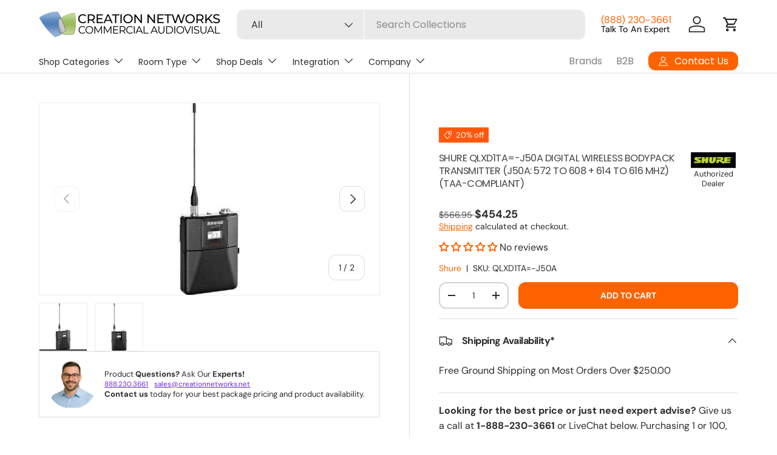

--- FILE ---
content_type: text/json
request_url: https://conf.config-security.com/model
body_size: 83
content:
{"title":"recommendation AI model (keras)","structure":"release_id=0x4c:3a:5f:33:34:2f:54:3d:4f:6f:3c:71:7f:5d:50:45:22:2f:47:5c:29:59:59:7b:31:3d:5c:73:7d;keras;caj5v2vsg6l00ffyit66u88atf3pxmwogdqiwiwg645u7qjjpvk41lktu3zxnz5sihj0cgg0","weights":"../weights/4c3a5f33.h5","biases":"../biases/4c3a5f33.h5"}

--- FILE ---
content_type: text/javascript
request_url: https://creationnetworks.net/cdn/shop/t/41/assets/search-form.aio.min.js?v=137121225878108901541756607273
body_size: 53
content:
/*
Generated time: August 31, 2025 02:27
This file was created by the app developer. Feel free to contact the original developer with any questions. It was minified (compressed) by AVADA. AVADA do NOT own this script.
*/
if(!customElements.get("search-form")){class a extends HTMLElement{constructor(){super(),this.input=this.querySelector(".js-search-input"),this.productTypeSelect=this.querySelector(".js-search-product-types"),this.productTypeInput=document.getElementById("product_type_input"),this.resetBtn=this.querySelector(".js-search-reset"),this.addListeners(),this.init()}addListeners(){this.input.addEventListener("input",debounce(this.handleInput.bind(this))),this.productTypeSelect&&this.productTypeSelect.addEventListener("change",this.handleProductTypeChange.bind(this)),this.resetBtn.addEventListener("click",this.handleReset.bind(this))}init(){!this.input.dataset.placeholderTwo&&!this.input.dataset.placeholderThree||"true"!==this.input.dataset.placeholderPromptsMob&&!theme.mediaMatches.md||this.typeInPlaceholders()}typeInPlaceholders(){let a=this.input.dataset.typingSpeed||100,t=this.input.dataset.deletingSpeed||60,e=this.input.dataset.delayAfterDeleting||500;var s=this.input.dataset.delayBeforeFirstDelete||2e3;let i=this.input.dataset.delayAfterWordTyped||2400,h=[],n=(this.input.placeholder&&h.push(this.input.placeholder),this.input.dataset.placeholderTwo&&h.push(this.input.dataset.placeholderTwo),this.input.dataset.placeholderThree&&h.push(this.input.dataset.placeholderThree),async h=>{await new Promise(t=>{let e=this.input.getAttribute("placeholder"),s=3<=e.length&&h.startsWith(e)?h.replace(e,""):h,i=setInterval(()=>{e=this.input.getAttribute("placeholder"),this.input.setAttribute("placeholder",e+s.charAt(0)),1===s.length?(t(),clearInterval(i)):s=s.substring(1)},a)})}),r=async h=>{await new Promise(e=>{let s=this.input.getAttribute("placeholder"),i=setInterval(()=>{var t=s.substring(0,s.length-1);this.input.setAttribute("placeholder",t),(0===(s=t).length||3<=s.length&&h.startsWith(s))&&(e(),clearInterval(i))},t)})},l=0,d=()=>{l=(l+1)%h.length;let t=h[l];r.call(this,t).then(()=>{setTimeout(()=>{n.call(this,t).then(()=>{setTimeout(d.bind(this),i)})},e)})};setTimeout(d.bind(this),s)}handleInput(){0<this.input.value.length?this.input.classList.add("search__input--dirty"):this.input.classList.remove("search__input--dirty")}handleProductTypeChange(t){this.productTypeInput.value=t.detail.selectedValue}handleReset(){this.input.classList.remove("search__input--dirty")}}customElements.define("search-form",a)}

--- FILE ---
content_type: image/svg+xml
request_url: https://creationnetworks.net/cdn/shop/files/shure_644a7e51-2be4-463f-a87a-3091123ab3ea.svg?v=1688075850&width=50
body_size: 192
content:
<?xml version="1.0" encoding="utf-8"?>
<!-- Generator: Adobe Illustrator 27.6.1, SVG Export Plug-In . SVG Version: 6.00 Build 0)  -->
<svg version="1.1" id="Layer_1" xmlns="http://www.w3.org/2000/svg" xmlns:xlink="http://www.w3.org/1999/xlink" x="0px" y="0px"
	 viewBox="0 0 300 100" style="enable-background:new 0 0 300 100;" xml:space="preserve">
<style type="text/css">
	.st0{fill:#020202;}
	.st1{fill:#B8D435;}
</style>
<g>
	<rect x="15.2" y="3.7" class="st0" width="270.2" height="93.2"/>
	<g>
		<path class="st1" d="M70.7,48.8l-17.3-7.1h23.2l1.3-9.6H47.3c-5.6,0-10.7,5-10.5,10.6c0.1,4.1,2,7.1,5.9,8.7l16.8,7H34.9l-1.3,9.7
			l30,0.1c6.3,0,11.6-3.4,12.7-9.8C77.2,53.4,75.2,50.7,70.7,48.8z M77.7,68.2H95l1.5-12.4h5.4l-1.5,12.4h17.3l4.5-36H105l-1.6,12.5
			H98l1.6-12.5H82.2L77.7,68.2L77.7,68.2z M165,51.3c-0.4,3.9-2.3,7-4.8,10.1c-1.9,2.4-4.5,4.3-7.2,5.7c-3.2,1.6-6.3,2.2-9.8,2.5
			c-5.1,0.4-9.4-0.5-13.5-3.7c-2.2-1.7-4.1-4.2-5-6.8c-0.7-2.2-0.5-4.3-0.2-6.6l2.5-20.3h17.7l-3.1,24.9h4.6l3.2-24.9h17.8L165,51.3
			L165,51.3z M182.7,68.2h-15.2l2.8-22.2h24.8l0.6-4.3h-24.9l1.2-9.6h30.8c12,0,12.2,17.2-1.5,20.1l12.7,6.9l3.3-27h38.3l-0.9,8.2
			h-20.6l-0.6,5h20.6l-1,9.7h-20.8l-0.6,4.9h20.8l-0.9,8.2H213l-0.6,5.2l-28.2-17.1L182.7,68.2L182.7,68.2z M263.3,35.4h-0.6v1.4
			h0.7c0.4,0,0.6,0,0.8-0.2c0.2-0.1,0.2-0.3,0.2-0.5c0-0.3-0.1-0.4-0.3-0.5C264,35.5,263.7,35.4,263.3,35.4L263.3,35.4z M263.5,34.9
			c0.6,0,1,0.1,1.3,0.3s0.4,0.5,0.4,0.9c0,0.3-0.1,0.5-0.3,0.7c-0.2,0.2-0.4,0.3-0.7,0.4l0.9,1.9h-0.9l-0.8-1.8h-0.8v1.8h-0.8v-4.2
			H263.5L263.5,34.9L263.5,34.9z M266.6,37.1c0-0.4-0.1-0.9-0.2-1.2c-0.3-0.8-0.9-1.4-1.7-1.7c-0.4-0.2-0.8-0.2-1.2-0.2
			c-0.4,0-0.8,0.1-1.2,0.2c-0.4,0.2-0.7,0.4-1,0.7c-0.3,0.3-0.6,0.7-0.7,1.1c-0.3,0.8-0.3,1.6,0,2.4c0.2,0.4,0.4,0.7,0.7,1
			c0.9,0.9,2.3,1.2,3.5,0.7c0.4-0.2,0.7-0.4,1.1-0.7c0.3-0.3,0.5-0.6,0.7-1C266.5,37.9,266.6,37.5,266.6,37.1L266.6,37.1z
			 M263.4,33.4c1,0,1.9,0.4,2.6,1.1c0.7,0.7,1.1,1.6,1.1,2.6c0,0.5-0.1,1-0.3,1.4c-0.2,0.4-0.5,0.8-0.8,1.2
			c-0.4,0.4-0.8,0.6-1.2,0.8c-0.4,0.2-0.9,0.3-1.4,0.3s-1-0.1-1.4-0.3c-0.4-0.2-0.8-0.5-1.2-0.8c-0.4-0.4-0.6-0.7-0.8-1.2
			c-0.2-0.4-0.3-0.9-0.3-1.4c0-0.5,0.1-1,0.3-1.4s0.5-0.9,0.8-1.2c0.3-0.3,0.7-0.6,1.1-0.8C262.4,33.5,262.9,33.4,263.4,33.4
			L263.4,33.4z"/>
	</g>
</g>
</svg>
